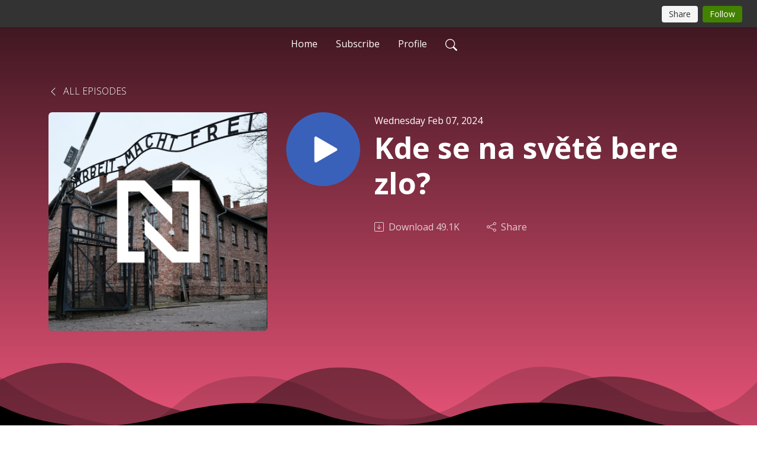

--- FILE ---
content_type: text/html; charset=UTF-8
request_url: https://denikn.podbean.com/e/kde-se-na-svete-bere-zlo/
body_size: 8112
content:
<!DOCTYPE html>
<html  data-head-attrs=""  lang="en">
<head>
  <meta charset="UTF-8">
  <meta name="viewport" content="width=device-width, initial-scale=1.0">
  <meta name="mobile-web-app-capable" content="yes">
  <meta name="apple-mobile-web-app-status-bar-style" content="black">
  <meta name="theme-color" content="#ffffff">
  <link rel="stylesheet" href="https://cdnjs.cloudflare.com/ajax/libs/twitter-bootstrap/5.0.1/css/bootstrap.min.css" integrity="sha512-Ez0cGzNzHR1tYAv56860NLspgUGuQw16GiOOp/I2LuTmpSK9xDXlgJz3XN4cnpXWDmkNBKXR/VDMTCnAaEooxA==" crossorigin="anonymous" referrerpolicy="no-referrer" />
  <link rel="preconnect" href="https://fonts.googleapis.com">
  <link rel="preconnect" href="https://fonts.gstatic.com" crossorigin>
  <script type="module" crossorigin src="https://pbcdn1.podbean.com/fs1/user-site-dist/assets/index.eee367aa.js"></script>
    <link rel="modulepreload" href="https://pbcdn1.podbean.com/fs1/user-site-dist/assets/vendor.7a484e8a.js">
    <link rel="stylesheet" href="https://pbcdn1.podbean.com/fs1/user-site-dist/assets/index.d710f70e.css">
  <link rel="manifest" href="/user-site/manifest.webmanifest" crossorigin="use-credentials"><title>Kde se na světě bere zlo? | Studio N</title><link rel="icon" href="https://www.podbean.com/images/favicon.ico"><link rel="apple-touch-icon" href="https://www.podbean.com/images/favicon.ico"><meta property="og:title" content="Kde se na světě bere zlo? | Studio N"><meta property="og:image" content="https://d2bwo9zemjwxh5.cloudfront.net/ep-logo/pbblog5769105/2024-02-7_11-13_1200x628.jpg?s=5120992a42b644e6b11e4802f8f2326f&amp;e=jpg"><meta property="og:type" content="article"><meta property="og:url" content="https://denikn.podbean.com/e/kde-se-na-svete-bere-zlo/"><meta property="og:description" content="Rudolf, Hedwiga a jejich děti žijí ve velkém domě s krásnou, udržovanou zahradou. Zpoza zdí jejich domova se však ozývají znepokojivé zvuky a občas něčí zoufalý křik. Rudolf Höss je totiž velitel koncentračního tábora v Osvětimi. Tak zní anotace snímku Zóna zájmu, na jehož předpremiéře jsme si položili otázku: co s lidmi dělá, když zlo zevšední? Hostem Studia N live byl politolog Jan Charvát z Fakulty sociálních věd Univerzity Karlovy, který se zabývá politickým extremismem a krajní pravicí."><meta name="description" content="Rudolf, Hedwiga a jejich děti žijí ve velkém domě s krásnou, udržovanou zahradou. Zpoza zdí jejich domova se však ozývají znepokojivé zvuky a občas něčí zoufalý křik. Rudolf Höss je totiž velitel koncentračního tábora v Osvětimi. Tak zní anotace snímku Zóna zájmu, na jehož předpremiéře jsme si položili otázku: co s lidmi dělá, když zlo zevšední? Hostem Studia N live byl politolog Jan Charvát z Fakulty sociálních věd Univerzity Karlovy, který se zabývá politickým extremismem a krajní pravicí."><meta name="twitter:card" content="player"><meta name="twitter:site" content="@podbeancom"><meta name="twitter:url" content="https://denikn.podbean.com/e/kde-se-na-svete-bere-zlo/"><meta name="twitter:title" content="Kde se na světě bere zlo? | Studio N"><meta name="twitter:description" content="Rudolf, Hedwiga a jejich děti žijí ve velkém domě s krásnou, udržovanou zahradou. Zpoza zdí jejich domova se však ozývají znepokojivé zvuky a občas něčí zoufalý křik. Rudolf Höss je totiž velitel koncentračního tábora v Osvětimi. Tak zní anotace snímku Zóna zájmu, na jehož předpremiéře jsme si položili otázku: co s lidmi dělá, když zlo zevšední? Hostem Studia N live byl politolog Jan Charvát z Fakulty sociálních věd Univerzity Karlovy, který se zabývá politickým extremismem a krajní pravicí."><meta name="twitter:image" content="https://d2bwo9zemjwxh5.cloudfront.net/ep-logo/pbblog5769105/2024-02-7_11-13_1200x628.jpg?s=5120992a42b644e6b11e4802f8f2326f&amp;e=jpg"><meta name="twitter:player" content="https://www.podbean.com/player-v2/?i=sfc9f-1573233&amp;square=1"><meta name="twitter:player:width" content="420"><meta name="twitter:player:height" content="420"><meta http-equiv="Content-Type" content="text/html; charset=UTF-8"><meta http-equiv="Content-Language" content="en-us"><meta name="generator" content="Podbean 3.2"><meta name="viewport" content="width=device-width, user-scalable=no, initial-scale=1.0, minimum-scale=1.0, maximum-scale=1.0"><meta name="author" content="PodBean Development"><meta name="Copyright" content="PodBean"><meta name="HandheldFriendly" content="True"><meta name="MobileOptimized" content="MobileOptimized"><meta name="robots" content="all"><meta name="twitter:app:id:googleplay" content="com.podbean.app.generic"><meta name="twitter:app:id:ipad" content="1484287462"><meta name="twitter:app:id:iphone" content="1484287462"><meta name="twitter:app:name:googleplay" content="Podbean Biz Podcast App"><meta name="twitter:app:name:ipad" content="Podbean Biz Podcast App"><meta name="twitter:app:name:iphone" content="Podbean Biz Podcast App"><meta name="google-site-verification" content="HhvVgyWn9CCd3xIeaxJ62sPfzn3x902UizJY2zyzbvM"><script type="application/ld+json">{"@context":"https://schema.org/","@type":"PodcastEpisode","url":"/e/kde-se-na-svete-bere-zlo/","name":"Kde se na světě bere zlo?","datePublished":"2024-02-07","description":"Rudolf, Hedwiga a jejich děti žijí ve velkém domě s krásnou, udržovanou zahradou. Zpoza zdí jejich domova se však ozývají znepokojivé zvuky a občas něčí zoufalý křik. Rudolf Höss je totiž velitel koncentračního tábora v Osvětimi. Tak zní anotace snímku Zóna zájmu, na jehož předpremiéře jsme si položili otázku: co s lidmi dělá, když zlo zevšední? Hostem Studia N live byl politolog Jan Charvát z Fakulty sociálních věd Univerzity Karlovy, který se zabývá politickým extremismem a krajní pravicí.","associatedMedia":{"@type":"MediaObject","contentUrl":"https://mcdn.podbean.com/mf/web/qptnee/FINAL-StudioN-7-2-live-charvat.mp3"},"partOfSeries":{"@type":"PodcastSeries","name":"Studio N","url":"https://denikn.podbean.com"}}</script><link type="application/rss+xml" rel="alternate" href="https://feed.podbean.com/denikn/feed.xml" title="Studio N"><link rel="canonical" href="https://denikn.podbean.com/e/kde-se-na-svete-bere-zlo/"><meta name="head:count" content="36"><link rel="modulepreload" crossorigin href="https://pbcdn1.podbean.com/fs1/user-site-dist/assets/episode.b1b57e63.js"><link rel="stylesheet" href="https://pbcdn1.podbean.com/fs1/user-site-dist/assets/episode.6d6d54b9.css"><link rel="modulepreload" crossorigin href="https://pbcdn1.podbean.com/fs1/user-site-dist/assets/HomeHeader.214c3166.js"><link rel="stylesheet" href="https://pbcdn1.podbean.com/fs1/user-site-dist/assets/HomeHeader.f51f4f51.css"><link rel="modulepreload" crossorigin href="https://pbcdn1.podbean.com/fs1/user-site-dist/assets/HeadEpisode.28968293.js"><link rel="stylesheet" href="https://pbcdn1.podbean.com/fs1/user-site-dist/assets/HeadEpisode.72529506.css">
</head>
<body  data-head-attrs="" >
  <div id="app" data-server-rendered="true"><div class="main-page main-style-dark" style="--font:Open Sans,Helvetica,Arial,Verdana,sans-serif;--secondaryFont:Open Sans,Helvetica,Arial,Verdana,sans-serif;--playerColor:#3A61B9;--playerColorRGB:58,97,185;--homeHeaderTextColor:#ffffff;--pageHeaderTextColor:#ffffff;--pageHeaderBackgroundColor:#FF5C84;"><!----><div loginurl="https://www.podbean.com/site/user/login?return=https%253A%252F%252Fdenikn.podbean.com%252Fe%252Fkde-se-na-svete-bere-zlo%252F&amp;rts=819179c50fde4d44b2e0afd4fdf28bd52f889d25" postname="kde-se-na-svete-bere-zlo"><div class="theme-waves episode-detail d-flex flex-column h-100  navigation-transparent"><!--[--><div class="cc-navigation1 navigation" style="--navigationFontColor:#ffffff;--navigationBackgroundColor:#000000;"><nav class="navbar navbar-expand-lg"><div class="container justify-content-center"><div style="" class="nav-item search-icon list-unstyled"><button class="btn bg-transparent d-black d-lg-none border-0 nav-link text-dark px-2" type="button" title="Search"><svg xmlns="http://www.w3.org/2000/svg" width="20" height="20" fill="currentColor" class="bi bi-search" viewbox="0 0 16 16"><path d="M11.742 10.344a6.5 6.5 0 1 0-1.397 1.398h-.001c.03.04.062.078.098.115l3.85 3.85a1 1 0 0 0 1.415-1.414l-3.85-3.85a1.007 1.007 0 0 0-.115-.1zM12 6.5a5.5 5.5 0 1 1-11 0 5.5 5.5 0 0 1 11 0z"></path></svg></button></div><div class="h-search" style="display:none;"><input class="form-control shadow-sm rounded-pill border-0" title="Search" value="" type="text" placeholder="Search"><button type="button" class="btn bg-transparent border-0">Cancel</button></div><button class="navbar-toggler px-2" type="button" title="Navbar toggle" data-bs-toggle="collapse" data-bs-target="#navbarNav" aria-controls="navbarNav" aria-expanded="false" aria-label="Toggle navigation"><svg xmlns="http://www.w3.org/2000/svg" width="28" height="28" fill="currentColor" class="bi bi-list" viewbox="0 0 16 16"><path fill-rule="evenodd" d="M2.5 12a.5.5 0 0 1 .5-.5h10a.5.5 0 0 1 0 1H3a.5.5 0 0 1-.5-.5zm0-4a.5.5 0 0 1 .5-.5h10a.5.5 0 0 1 0 1H3a.5.5 0 0 1-.5-.5zm0-4a.5.5 0 0 1 .5-.5h10a.5.5 0 0 1 0 1H3a.5.5 0 0 1-.5-.5z"></path></svg></button><div class="collapse navbar-collapse" id="navbarNav"><ul class="navbar-nav" style=""><!--[--><li class="nav-item"><!--[--><a href="/" class="nav-link"><!--[-->Home<!--]--></a><!--]--></li><li class="nav-item"><!--[--><a target="_blank" rel="noopener noreferrer" class="nav-link" active-class="active" href="https://www.podbean.com/site/podcatcher/index/blog/13xYN3HaAuDq"><!--[-->Subscribe<!--]--></a><!--]--></li><li class="nav-item"><!--[--><a target="_blank" rel="noopener noreferrer" class="nav-link" active-class="active" href="https://www.podbean.com/user-RXNg2ah3jC2m"><!--[-->Profile<!--]--></a><!--]--></li><!--]--><!--[--><li style="" class="nav-item search-icon"><button class="btn bg-transparent border-0 nav-link" type="button" title="Search"><svg xmlns="http://www.w3.org/2000/svg" width="20" height="20" fill="currentColor" class="bi bi-search" viewbox="0 0 16 16"><path d="M11.742 10.344a6.5 6.5 0 1 0-1.397 1.398h-.001c.03.04.062.078.098.115l3.85 3.85a1 1 0 0 0 1.415-1.414l-3.85-3.85a1.007 1.007 0 0 0-.115-.1zM12 6.5a5.5 5.5 0 1 1-11 0 5.5 5.5 0 0 1 11 0z"></path></svg></button></li><!--]--></ul></div></div></nav></div><!----><!--]--><div class="common-content flex-shrink-0"><!--[--><!----><div class="episode-detail-top pt-5 pb-5"><div class="container mt-5"><nav><ol class="breadcrumb mt-2"><li class="breadcrumb-item"><a href="/" class="text-dark text-uppercase fw-light"><!--[--><svg xmlns="http://www.w3.org/2000/svg" width="16" height="16" fill="currentColor" class="bi bi-chevron-left" viewbox="0 0 16 16"><path fill-rule="evenodd" d="M11.354 1.646a.5.5 0 0 1 0 .708L5.707 8l5.647 5.646a.5.5 0 0 1-.708.708l-6-6a.5.5 0 0 1 0-.708l6-6a.5.5 0 0 1 .708 0z"></path></svg> All Episodes<!--]--></a></li></ol></nav><div class="episode-content"><div class="border-0 d-md-flex mt-4 mb-5 list"><img class="me-3 episode-logo" alt="Kde se na světě bere zlo?" src="https://pbcdn1.podbean.com/imglogo/ep-logo/pbblog5769105/2024-02-7_11-13_300x300.jpg" loading="lazy"><div class="card-body position-relative d-flex pt-0"><button class="btn btn-link rounded-circle play-button me-4" type="button" title="Play Kde se na světě bere zlo?"><svg t="1622017593702" class="icon icon-play text-white" fill="currentColor" viewbox="0 0 1024 1024" version="1.1" xmlns="http://www.w3.org/2000/svg" p-id="12170" width="30" height="30"><path d="M844.704269 475.730473L222.284513 116.380385a43.342807 43.342807 0 0 0-65.025048 37.548353v718.692951a43.335582 43.335582 0 0 0 65.025048 37.541128l622.412531-359.342864a43.357257 43.357257 0 0 0 0.007225-75.08948z" fill="" p-id="12171"></path></svg></button><div class="episode-info"><p class="e-date p-0 mb-1"><!----><span class="episode-date">Wednesday Feb 07, 2024</span></p><h1 class="card-title page-title text-dark text-three-line fs-50">Kde se na světě bere zlo?</h1><div class="cc-post-toolbar pt-4"><ul class="list-unstyled d-flex mb-0 row gx-5 p-0"><!----><li class="col-auto"><a class="border-0 p-0 bg-transparent row gx-1 align-items-center" href="https://www.podbean.com/media/share/pb-sfc9f-1573233?download=1" target="_blank" title="Download"><svg xmlns="http://www.w3.org/2000/svg" width="16" height="16" fill="currentColor" class="bi bi-arrow-down-square col-auto" viewbox="0 0 16 16"><path fill-rule="evenodd" d="M15 2a1 1 0 0 0-1-1H2a1 1 0 0 0-1 1v12a1 1 0 0 0 1 1h12a1 1 0 0 0 1-1V2zM0 2a2 2 0 0 1 2-2h12a2 2 0 0 1 2 2v12a2 2 0 0 1-2 2H2a2 2 0 0 1-2-2V2zm8.5 2.5a.5.5 0 0 0-1 0v5.793L5.354 8.146a.5.5 0 1 0-.708.708l3 3a.5.5 0 0 0 .708 0l3-3a.5.5 0 0 0-.708-.708L8.5 10.293V4.5z"></path></svg><span class="text-gray col-auto item-name">Download</span><span class="text-gray col-auto">49.1K</span></a></li><li class="col-auto"><button class="border-0 p-0 bg-transparent row gx-1 align-items-center" title="Share" data-bs-toggle="modal" data-bs-target="#shareModal"><svg xmlns="http://www.w3.org/2000/svg" width="16" height="16" fill="currentColor" class="bi bi-share col-auto" viewbox="0 0 16 16"><path d="M13.5 1a1.5 1.5 0 1 0 0 3 1.5 1.5 0 0 0 0-3zM11 2.5a2.5 2.5 0 1 1 .603 1.628l-6.718 3.12a2.499 2.499 0 0 1 0 1.504l6.718 3.12a2.5 2.5 0 1 1-.488.876l-6.718-3.12a2.5 2.5 0 1 1 0-3.256l6.718-3.12A2.5 2.5 0 0 1 11 2.5zm-8.5 4a1.5 1.5 0 1 0 0 3 1.5 1.5 0 0 0 0-3zm11 5.5a1.5 1.5 0 1 0 0 3 1.5 1.5 0 0 0 0-3z"></path></svg><span class="text-gray item-name col-auto">Share</span></button></li></ul></div><!----></div></div></div></div></div><svg id="Curve" xmlns="http://www.w3.org/2000/svg" viewBox="0 0 1924 212.552"><path id="curve01" d="M-23.685,359.406S93.525,419.436,253.5,371.375s273.577,1.033,273.577,1.033,113.49,37.939,226.2-3.355,263.749-5.5,290.141,3.355,177.158,52.609,265.227,5.262,191.943-46.8,304.094,6.182,276.982-24.446,276.982-24.446v134.43h-1924V354.945Z" transform="translate(34.287 -281.283)" fill="#fff"></path><path id="curve02" d="M-2.111,728.749s89.218-48.068,157.482-21.806c72.236,31.039,61.34,53.552,173.542,79.815S454.9,706.923,579.664,706.923s111.41,72.894,213.965,90.951,132.6-53.569,199.093-69.125,137.826-4.511,222.382,54.054,213.326,14.629,251.445-6.7,135.343-73.064,245.343-54.288,210,76.058,210,76.058V911.5h-1924Z" transform="translate(2.111 -698.949)" fill="#fff" opacity="0.421"></path><path id="curve03" d="M2055.179,850.019v149.1h-1924v-189.1h0c.91-.286,75.2,66.583,191.974,82.357s98.2-77.359,230-82.357,144.632,77.663,267.9,73.383,142.695-95.3,246.795-89.867,140.081,75,245.748,78.165,103.959-84.817,189.279-85.131c127.354-.563,114.822,75.533,200.279,75.544s105.741-66.281,195.854-68.578S2055.179,850.019,2055.179,850.019Z" transform="translate(-131.179 -786.567)" fill="#fff" opacity="0.158"></path></svg></div><!--]--><!----><div class="episode-detail-bottom"><div class="container"><div class="episode-content"><div class="border-0 d-flex"><div class="card-body ps-0 pt-5 pb-5"><p class="e-description card-text"><p>Rudolf, Hedwiga a jejich děti žijí ve velkém domě s krásnou, udržovanou zahradou. Zpoza zdí jejich domova se však ozývají znepokojivé zvuky a občas něčí zoufalý křik. Rudolf Höss je totiž velitel koncentračního tábora v Osvětimi. Tak zní anotace snímku Zóna zájmu, na jehož předpremiéře jsme si položili otázku: co s lidmi dělá, když zlo zevšední? Hostem Studia N live byl politolog Jan Charvát z Fakulty sociálních věd Univerzity Karlovy, který se zabývá politickým extremismem a krajní pravicí.</p></p></div></div></div></div></div><!----><div class="episode-detail-bottom"><div class="container"><div class="pb-2"><div class="cc-comments"><div class="comment-title">Comment (0) </div><!----><div class="content empty-content text-center"><svg xmlns="http://www.w3.org/2000/svg" width="16" height="16" fill="currentColor" class="bi bi-chat-left-text" viewbox="0 0 16 16"><path d="M14 1a1 1 0 0 1 1 1v8a1 1 0 0 1-1 1H4.414A2 2 0 0 0 3 11.586l-2 2V2a1 1 0 0 1 1-1h12zM2 0a2 2 0 0 0-2 2v12.793a.5.5 0 0 0 .854.353l2.853-2.853A1 1 0 0 1 4.414 12H14a2 2 0 0 0 2-2V2a2 2 0 0 0-2-2H2z"></path><path d="M3 3.5a.5.5 0 0 1 .5-.5h9a.5.5 0 0 1 0 1h-9a.5.5 0 0 1-.5-.5zM3 6a.5.5 0 0 1 .5-.5h9a.5.5 0 0 1 0 1h-9A.5.5 0 0 1 3 6zm0 2.5a.5.5 0 0 1 .5-.5h5a.5.5 0 0 1 0 1h-5a.5.5 0 0 1-.5-.5z"></path></svg><p class="pt-3">No comments yet. Be the first to say something!</p></div></div></div></div></div></div><!--[--><footer class="cc-footer1 footer mt-auto" style="--footerFontColor:#ffffff;--footerBackgroundColor:#000000;"><div class="container p-0 d-sm-flex justify-content-sm-between align-items-center flex-row-reverse"><ul class="row gx-4 social-icon-content list-unstyled d-flex justify-content-md-start justify-content-center mb-0"><!----><!----><!----><!----><!----></ul><div class="right-content"><p class="mb-0 pt-2">Deník N 2019-2024</p><!----></div></div></footer><div class="after-footer"></div><!----><!--]--></div></div><!----><!----><!----><div style="display:none;">Version: 20241125</div></div></div>

<script>window.__INITIAL_STATE__="{\"store\":{\"baseInfo\":{\"podcastTitle\":\"Studio N\",\"slug\":\"denikn\",\"podcastDescription\":\"Publicistický podcast Filipa Titlbacha se zajímavými osobnostmi a redakcí Deníku N. Rozhovory vychází pravidelně ve středu a pátek. Epizody v plné délce najdete na herohero.co\u002Fstudion, dostupné jsou také klubovým předplatitelům a předplatitelkám Deníku N.\",\"podcastLogo\":\"https:\u002F\u002Fpbcdn1.podbean.com\u002Fimglogo\u002Fimage-logo\u002F5769105\u002Fstudion-logo-spotifyfree.png\",\"podcastShareLogo\":\"https:\u002F\u002Fd2bwo9zemjwxh5.cloudfront.net\u002Fimage-logo\u002F5769105\u002Fstudion-logo-spotifyfree_1200x628.jpg?s=312e28e8f2e4e0dbba60e69a9dc5c4ce&e=png\",\"podcastUrl\":\"https:\u002F\u002Fdenikn.podbean.com\",\"podcastCanSearched\":true,\"feedUrl\":\"https:\u002F\u002Ffeed.podbean.com\u002Fdenikn\u002Ffeed.xml\",\"theme\":\"waves\",\"podcastDeepLink\":\"https:\u002F\u002Fwww.podbean.com\u002Fpw\u002Fpbblog-z5mue-580791?from=usersite\",\"removePodbeanBranding\":\"yes\",\"brandingLogo\":null,\"timeZone\":{\"timeZoneId\":36,\"gmtAdjustment\":\"GMT+02:00\",\"useDaylightTime\":1,\"value\":2,\"text\":\"(GMT+02:00) Amman\",\"daylightStartTime\":\"Second Sunday Of March +2 Hours\",\"daylightEndTime\":\"First Sunday Of November +2 Hours\",\"timezone\":\"Asia\u002FAmman\"},\"podcastDownloads\":null,\"totalEpisodes\":1400,\"showComments\":true,\"iOSAppDownloadLink\":null,\"customizeCssUrl\":null,\"androidAppDownloadLink\":null,\"showPostShare\":true,\"showLike\":false,\"author\":\"Deník N\",\"enableEngagementStats\":true,\"shareEmbedLink\":\"https:\u002F\u002Fadmin5.podbean.com\u002Fembed.html?id=pbblog-z5mue-580791-playlist\",\"language\":\"en\",\"sensitivitySessionExpireTime\":3600,\"podcastApps\":[{\"name\":\"Podbean App\",\"link\":\"https:\u002F\u002Fwww.podbean.com\u002Fpw\u002Fpbblog-z5mue-580791?from=usersite\",\"image\":\"https:\u002F\u002Fpbcdn1.podbean.com\u002Ffs1\u002Fsite\u002Fimages\u002Fadmin5\u002Fpodbean-app.png\",\"title\":null},{\"name\":\"Spotify\",\"link\":\"https:\u002F\u002Fopen.spotify.com\u002Fshow\u002F5z0q1sJpHHuaUABSB5I4f5\",\"image\":\"https:\u002F\u002Fpbcdn1.podbean.com\u002Ffs1\u002Fsite\u002Fimages\u002Fadmin5\u002Fspotify.png\",\"title\":null},{\"name\":\"Amazon Music\",\"link\":\"https:\u002F\u002Fmusic.amazon.com\u002Fpodcasts\u002Fa96ed551-87f4-4e13-922e-9cab027dd539\",\"image\":\"https:\u002F\u002Fpbcdn1.podbean.com\u002Ffs1\u002Fsite\u002Fimages\u002Fadmin5\u002FAmazonMusic.png\",\"title\":null},{\"name\":\"iHeartRadio\",\"link\":\"https:\u002F\u002Fiheart.com\u002Fpodcast\u002F53710830\",\"image\":\"https:\u002F\u002Fpbcdn1.podbean.com\u002Ffs1\u002Fsite\u002Fimages\u002Fadmin5\u002FiHeartRadio.png\",\"title\":null},{\"name\":\"PlayerFM\",\"link\":\"https:\u002F\u002Fplayer.fm\u002Fseries\u002F2532395\",\"image\":\"https:\u002F\u002Fpbcdn1.podbean.com\u002Ffs1\u002Fsite\u002Fimages\u002Fadmin5\u002FPlayerFM.png\",\"title\":null},{\"name\":\"Listen Notes\",\"link\":\"https:\u002F\u002Fwww.listennotes.com\u002Fpodcasts\u002Fstudio-n-den%C3%ADk-n-0cwZEJVlkfb\u002F\",\"image\":\"https:\u002F\u002Fpbcdn1.podbean.com\u002Ffs1\u002Fsite\u002Fimages\u002Fadmin5\u002FListenNotes.png\",\"title\":null},{\"name\":\"Podchaser\",\"link\":\"https:\u002F\u002Fwww.podchaser.com\u002Fpodcasts\u002Fstudio-n-1326532\",\"image\":\"https:\u002F\u002Fpbcdn1.podbean.com\u002Ffs1\u002Fsite\u002Fimages\u002Fadmin5\u002FPodchaser.webp\",\"title\":null},{\"name\":\"BoomPlay\",\"link\":\"https:\u002F\u002Fwww.boomplaymusic.com\u002Fpodcasts\u002F107122\",\"image\":\"https:\u002F\u002Fpbcdn1.podbean.com\u002Ffs1\u002Fsite\u002Fimages\u002Fadmin5\u002FBoomPlay.png\",\"title\":null}],\"components\":{\"base\":[{\"id\":\"MainStyle\",\"val\":\"dark\"},{\"id\":\"Font\",\"val\":\"Open Sans\"},{\"id\":\"SecondaryFont\",\"val\":\"Open Sans\"},{\"id\":\"PlayerColor\",\"val\":\"#3A61B9\"},{\"id\":\"PlayerStyle\",\"val\":\"player1\"},{\"id\":\"PlayerWave\",\"val\":\"show\"},{\"id\":\"Favicon\",\"val\":\"https:\u002F\u002Fwww.podbean.com\u002Fimages\u002Ffavicon.ico\"},{\"id\":\"CookiesNotice\",\"val\":\"hide\"},{\"id\":\"CookiesNoticeContent\",\"val\":\"\u003Ch4\u003ECookies Notice\u003C\u002Fh4\u003E\u003Cp\u003EThis website uses cookies to improve your experience while you navigate through the website. By using our website you agree to our use of cookies.\u003C\u002Fp\u003E\"},{\"id\":\"EpisodePageListenOn\",\"val\":\"hide\"},{\"id\":\"EpisodePageCustomizeComponent\",\"val\":\"hide\"}],\"home-header\":[{\"id\":\"HomeHeaderTextColor\",\"val\":\"#ffffff\"},{\"id\":\"BackgroundImage\",\"val\":\"https:\u002F\u002Fmcdn.podbean.com\u002Fmf\u002Fweb\u002F7wizxqjf93qzciq5\u002FStudioN-cover-clanok.jpg\"},{\"id\":\"BackgroundImageForMobile\",\"val\":null}],\"page-header\":[{\"id\":\"PageHeaderTextColor\",\"val\":\"#ffffff\"},{\"id\":\"PageHeaderBackgroundColor\",\"val\":\"#FF5C84\"}],\"episode-list\":[{\"id\":\"EpisodeListType\",\"val\":\"list\"},{\"id\":\"EpisodesPerPage\",\"val\":10},{\"id\":\"EpisodeStats\",\"val\":\"show\"}],\"navigation\":[{\"id\":\"NavigationFontColor\",\"val\":\"#ffffff\"},{\"id\":\"NavigationBackgroundColor\",\"val\":\"#000000\"},{\"id\":\"NavigationSearch\",\"val\":\"show\"},{\"id\":\"NavigationLinks\",\"val\":[{\"id\":\"Home\",\"type\":\"Link\",\"value\":\"\u002F\",\"text\":\"Home\",\"subitems\":[]},{\"id\":\"Subscribe\",\"type\":\"Link\",\"value\":\"https:\u002F\u002Fwww.podbean.com\u002Fsite\u002Fpodcatcher\u002Findex\u002Fblog\u002F13xYN3HaAuDq\",\"text\":\"Subscribe\",\"subitems\":[]},{\"id\":\"Profile\",\"type\":\"Link\",\"value\":\"https:\u002F\u002Fwww.podbean.com\u002Fuser-RXNg2ah3jC2m\",\"text\":\"Profile\",\"subitems\":[]}]}],\"footer\":[{\"id\":\"FooterType\",\"val\":\"Footer1\"},{\"id\":\"FooterFontColor\",\"val\":\"#ffffff\"},{\"id\":\"FooterBackgroundColor\",\"val\":\"#000000\"},{\"id\":\"FooterCopyright\",\"val\":\"Deník N 2019-2024\"},{\"id\":\"SocialMediaLinks\",\"val\":{\"facebook_username\":\"\",\"twitter_username\":\"\",\"instagram_username\":\"\",\"youtube_username\":\"\",\"linkedin_username\":\"\"}}],\"customize-container1\":[],\"customize-container2\":[]},\"allLinks\":[],\"mainStylesDefaultSettings\":null,\"defaultCustomizeComponents\":null,\"scripts\":[],\"metas\":[{\"name\":\"google-site-verification\",\"content\":\"HhvVgyWn9CCd3xIeaxJ62sPfzn3x902UizJY2zyzbvM\"}],\"appConfig\":{\"package\":\"com.podbean.app.generic\",\"app_store_id\":1484287462,\"app_name\":\"Podbean Biz Podcast App\",\"scheme\":\"enterprise-podbean-com\"},\"customizeCss\":null,\"canEditCss\":null,\"enableJsCodeInCustomizeContent\":false,\"enabledIframeCodeInCustomizeContent\":true,\"sectionMaxCount\":10,\"enableEditorLink\":true,\"enableEditCookiesNotice\":true,\"siteRedirectToFeed\":false,\"podcatcherRssUrl\":null,\"showFeed\":true,\"showTopBar\":true,\"enableWebSiteLike\":false,\"organizationName\":\"Deník N\",\"organizationPageLink\":\"https:\u002F\u002Fwww.podbean.com\u002Fpodcast-network\u002Fdenikn8whgqs2a\"},\"backToListUrl\":\"\u002F\",\"tinymceLoaded\":false,\"listEpisodes\":[],\"userLikedEpisodes\":[],\"userLikeCheckedEpisodes\":[],\"topBarIframeLoaded\":false,\"listTotalCount\":0,\"listTotalPage\":0,\"listPage\":0,\"listType\":\"all\",\"listValue\":\"\",\"listName\":\"\",\"pageLoading\":false,\"apiBaseUrl\":\"https:\u002F\u002Fdenikn.podbean.com\",\"apiV2BaseUrl\":\"\",\"apiCommonParams\":{\"t\":\"697c50f2\",\"clientSignature\":\"e8eeddf589cb2897c4c371fe3203ee40\",\"u\":null,\"customizing\":null},\"apiCommonHeaders\":{},\"comments\":[],\"commentsTotalCount\":0,\"commentsTotalPage\":0,\"commentsPage\":1,\"commentEpisodeId\":\"pb22491699-sfc9f\",\"episode\":{\"id\":\"pb22491699\",\"idTag\":\"sfc9f\",\"title\":\"Kde se na světě bere zlo?\",\"logo\":\"https:\u002F\u002Fpbcdn1.podbean.com\u002Fimglogo\u002Fep-logo\u002Fpbblog5769105\u002F2024-02-7_11-13_300x300.jpg\",\"shareLogo\":\"https:\u002F\u002Fd2bwo9zemjwxh5.cloudfront.net\u002Fep-logo\u002Fpbblog5769105\u002F2024-02-7_11-13_1200x628.jpg?s=5120992a42b644e6b11e4802f8f2326f&e=jpg\",\"largeLogo\":\"https:\u002F\u002Fpbcdn1.podbean.com\u002Fimglogo\u002Fep-logo\u002Fpbblog5769105\u002F2024-02-7_11-13.jpg\",\"previewContent\":null,\"content\":\"\u003Cp\u003ERudolf, Hedwiga a jejich děti žijí ve velkém domě s krásnou, udržovanou zahradou. Zpoza zdí jejich domova se však ozývají znepokojivé zvuky a občas něčí zoufalý křik. Rudolf Höss je totiž velitel koncentračního tábora v Osvětimi. Tak zní anotace snímku Zóna zájmu, na jehož předpremiéře jsme si položili otázku: co s lidmi dělá, když zlo zevšední? Hostem Studia N live byl politolog Jan Charvát z Fakulty sociálních věd Univerzity Karlovy, který se zabývá politickým extremismem a krajní pravicí.\u003C\u002Fp\u003E\",\"publishTimestamp\":1707304907,\"duration\":5663,\"mediaUrl\":\"https:\u002F\u002Fmcdn.podbean.com\u002Fmf\u002Fweb\u002Fqptnee\u002FFINAL-StudioN-7-2-live-charvat.mp3\",\"mediaType\":\"audio\u002Fmpeg\",\"shareLink\":\"https:\u002F\u002Fadmin5.podbean.com\u002Fembed.html?id=pb-sfc9f-1573233\",\"likedCount\":1,\"deepLink\":\"https:\u002F\u002Fwww.podbean.com\u002Few\u002Fpb-sfc9f-1573233\",\"transcriptUrl\":null,\"permalink\":\"\u002Fe\u002Fkde-se-na-svete-bere-zlo\u002F\",\"downloadLink\":\"https:\u002F\u002Fwww.podbean.com\u002Fmedia\u002Fshare\u002Fpb-sfc9f-1573233?download=1\",\"fallbackResource\":null,\"fallbackResourceMimetype\":null,\"downloadCount\":49097,\"status\":\"publish\",\"hasMoreContent\":false,\"chaptersUrl\":null,\"explicit\":false},\"episodeShareLink\":null,\"deepLink\":\"https:\u002F\u002Fwww.podbean.com\u002Few\u002Fpb-sfc9f-1573233\",\"playlist\":{\"episodes\":[],\"current\":0,\"start\":0,\"stop\":0,\"playing\":true,\"playerLoading\":true,\"playbackRate\":1,\"playbackRateIndex\":1,\"volume\":1},\"toasts\":[],\"confirm\":null,\"customizeEditorFormZIndex\":999,\"lastRequestTime\":null,\"validateChangesOnBeforeunload\":true,\"windowWidth\":1000,\"VITE_FS1_CDN_URL_PREFIX\":\"https:\u002F\u002Fpbcdn1.podbean.com\u002Ffs1\",\"reloadStats\":false,\"userIdEncrypted\":null,\"userProfilePicture\":null,\"username\":null,\"isVerified\":false,\"loadUserInfo\":false,\"loginUrl\":\"https:\u002F\u002Fwww.podbean.com\u002Fsite\u002Fuser\u002Flogin?return=https%253A%252F%252Fdenikn.podbean.com%252Fe%252Fkde-se-na-svete-bere-zlo%252F&rts=819179c50fde4d44b2e0afd4fdf28bd52f889d25\",\"recaptchaV3Loaded\":false,\"recaptchaV2Loaded\":false,\"likesLoaded\":false,\"commentLikeMap\":{},\"commentOffset\":0,\"widgetCommentsLoaded\":false},\"episode\":{\"id\":\"pb22491699\",\"idTag\":\"sfc9f\",\"title\":\"Kde se na světě bere zlo?\",\"logo\":\"https:\u002F\u002Fpbcdn1.podbean.com\u002Fimglogo\u002Fep-logo\u002Fpbblog5769105\u002F2024-02-7_11-13_300x300.jpg\",\"shareLogo\":\"https:\u002F\u002Fd2bwo9zemjwxh5.cloudfront.net\u002Fep-logo\u002Fpbblog5769105\u002F2024-02-7_11-13_1200x628.jpg?s=5120992a42b644e6b11e4802f8f2326f&e=jpg\",\"largeLogo\":\"https:\u002F\u002Fpbcdn1.podbean.com\u002Fimglogo\u002Fep-logo\u002Fpbblog5769105\u002F2024-02-7_11-13.jpg\",\"previewContent\":null,\"content\":\"\u003Cp\u003ERudolf, Hedwiga a jejich děti žijí ve velkém domě s krásnou, udržovanou zahradou. Zpoza zdí jejich domova se však ozývají znepokojivé zvuky a občas něčí zoufalý křik. Rudolf Höss je totiž velitel koncentračního tábora v Osvětimi. Tak zní anotace snímku Zóna zájmu, na jehož předpremiéře jsme si položili otázku: co s lidmi dělá, když zlo zevšední? Hostem Studia N live byl politolog Jan Charvát z Fakulty sociálních věd Univerzity Karlovy, který se zabývá politickým extremismem a krajní pravicí.\u003C\u002Fp\u003E\",\"publishTimestamp\":1707304907,\"duration\":5663,\"mediaUrl\":\"https:\u002F\u002Fmcdn.podbean.com\u002Fmf\u002Fweb\u002Fqptnee\u002FFINAL-StudioN-7-2-live-charvat.mp3\",\"mediaType\":\"audio\u002Fmpeg\",\"shareLink\":\"https:\u002F\u002Fadmin5.podbean.com\u002Fembed.html?id=pb-sfc9f-1573233\",\"likedCount\":1,\"deepLink\":\"https:\u002F\u002Fwww.podbean.com\u002Few\u002Fpb-sfc9f-1573233\",\"transcriptUrl\":null,\"permalink\":\"\u002Fe\u002Fkde-se-na-svete-bere-zlo\u002F\",\"downloadLink\":\"https:\u002F\u002Fwww.podbean.com\u002Fmedia\u002Fshare\u002Fpb-sfc9f-1573233?download=1\",\"fallbackResource\":null,\"fallbackResourceMimetype\":null,\"downloadCount\":49097,\"status\":\"publish\",\"hasMoreContent\":false,\"chaptersUrl\":null,\"explicit\":false},\"loginUrl\":\"https:\u002F\u002Fwww.podbean.com\u002Fsite\u002Fuser\u002Flogin?return=https%253A%252F%252Fdenikn.podbean.com%252Fe%252Fkde-se-na-svete-bere-zlo%252F&rts=819179c50fde4d44b2e0afd4fdf28bd52f889d25\"}"</script>
  
  <script src="https://cdnjs.cloudflare.com/ajax/libs/bootstrap/5.0.2/js/bootstrap.bundle.min.js" integrity="sha512-72WD92hLs7T5FAXn3vkNZflWG6pglUDDpm87TeQmfSg8KnrymL2G30R7as4FmTwhgu9H7eSzDCX3mjitSecKnw==" crossorigin="anonymous" referrerpolicy="no-referrer"></script>
</body>
</html>
